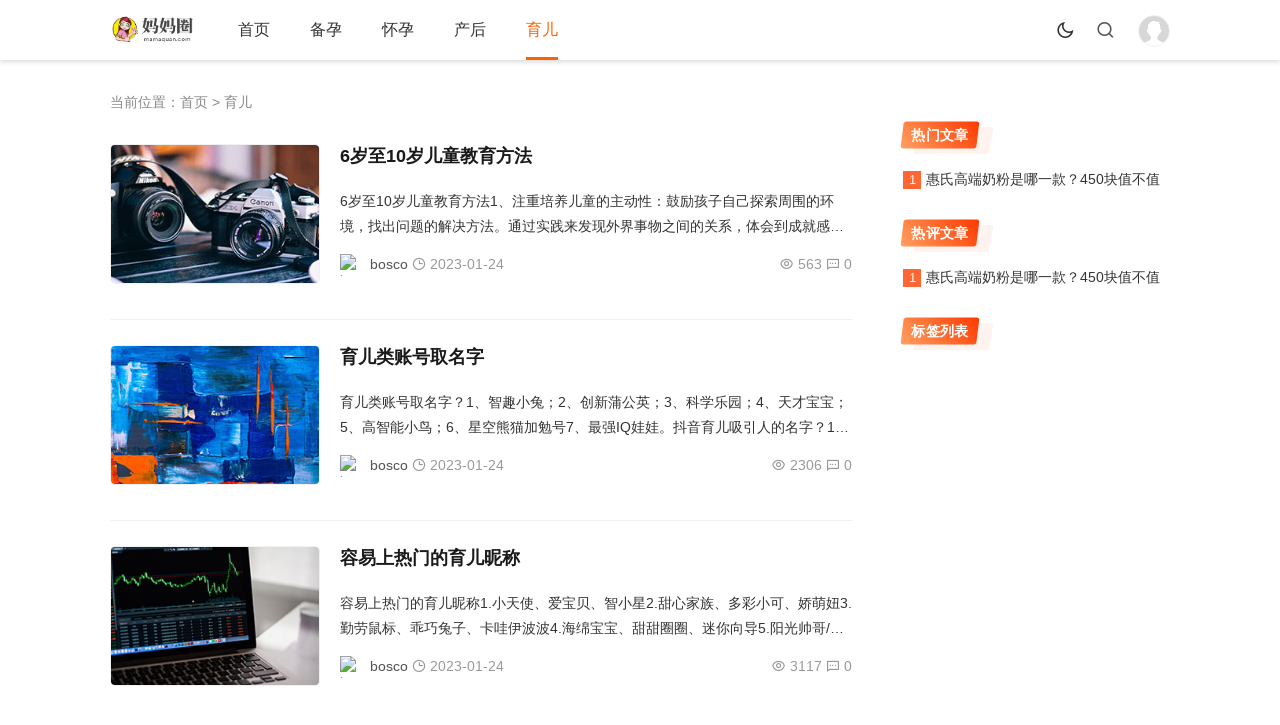

--- FILE ---
content_type: text/html; charset=utf-8
request_url: https://mamaquan.com/yuer_3.html
body_size: 4662
content:
<!doctype html>
<html lang="zh-CN">
<head>
<meta charset="utf-8">
<meta name="viewport" content="width=device-width,minimum-scale=1,maximum-scale=1,initial-scale=1,maximum-scale=1">
<title>育儿知识_育儿百科_育儿经验分享_育儿网站大全 第3页 - 妈妈圈</title>
<meta name="keywords" content="育儿 第3页,妈妈圈" />
<meta name="description" content="妈妈们分享最新最热门的育儿知识，交流育儿经验，育儿百科小窍门。推荐最好的育儿网站资源。" />
<meta name="generator" content="Z-BlogPHP 1.7.2 Themes: Yeelz.Com">
<link rel="stylesheet" href="https://mamaquan.com/zb_users/theme/Jz52_noframe/style/style.css?v2.1.6">
<script src="https://mamaquan.com/zb_system/script/jquery-2.2.4.min.js"></script> 
<script src="https://mamaquan.com/zb_system/script/zblogphp.js"></script> 
<script src="https://mamaquan.com/zb_system/script/c_html_js_add.php"></script>
</head>
<body>
<header class="header-navigation" id="header">
  <nav>
    <div class="logo"> <a href="https://mamaquan.com/"><img src="https://mamaquan.com/zb_users/upload/2021/11/202111191637314864415463.png" alt="妈妈圈"><img src="https://mamaquan.com/zb_users/theme/Jz52_noframe/style/images/nlogo.png" alt="妈妈圈" class="nightlogoimg"></a> </div>
    <ul id="starlist">
	  	  <li class="sidebar-mobile-user"> 
	    		<a href="https://mamaquan.com/zb_system/login.php" title="登陆本站" target="_blank"><img class="avatar" alt="登录" src="https://mamaquan.com/zb_users/theme/Jz52_noframe/style/images/avater.png">
		<p><span>立即登录</span></p>
		</a>
			  </li>
	        <li class="navbar-item"><a href="https://mamaquan.com/" title="">首页</a></li><li class="navbar-item"><a href="https://mamaquan.com/beiyun.html" title="">备孕</a></li><li class="navbar-item"><a href="https://mamaquan.com/huaiyun.html" title="">怀孕</a></li><li class="navbar-item"><a href="https://mamaquan.com/chanhou.html" title="">产后</a></li><li class="navbar-item"><a href="https://mamaquan.com/yuer.html" title="">育儿</a></li>    </ul>
    <div class="fademask"></div>
    <div id="mnavh"> <span class="mobile-menu icon-menu"></span> </div>
	<div class="jznight ycomm"><a href="javascript:switchNightMode()" target="_self"><span class="icon-moon-line"></span></a></div>
    <div class="searchbox ycomm"> <span class="search-btn icon-search"></span> </div>
	<form name="search" method="post" class="b-nav-search_wrap" action="https://mamaquan.com/zb_system/cmd.php?act=search">
      <input type="search" class="b-nav-search_input w-input" maxlength="256" name="q" placeholder="请输入关键字..." autocomplete="off">
      <button><i class="icon-search"></i></button>
    </form>
		<div class="nav-comment">
	  	  <a href="https://mamaquan.com/zb_system/login.php" class="nav-avatar" title="登陆本站" target="_blank"> <img alt="登录" src="https://mamaquan.com/zb_users/theme/Jz52_noframe/style/images/avater.png"></a>
	  	</div>
	  </nav>
    <div id="percentageCounter"></div>
  </header><div class="article">   <div class="sitemap">当前位置：<a  title="首页"  href="https://mamaquan.com/">首页</a> &gt; <a href="https://mamaquan.com/yuer.html">育儿</a></div>
    <div class="main r_box">
	    <ul>
			      	              <li>
								<i><a href="https://mamaquan.com/315.html" title="6岁至10岁儿童教育方法"><img src="https://mamaquan.com/zb_users/theme/Jz52_noframe/style/images/sjimg/11.jpg" alt="6岁至10岁儿童教育方法" /></a></i>
				                <h2><a href="https://mamaquan.com/315.html" >6岁至10岁儿童教育方法</a></h2>
        <p>6岁至10岁儿童教育方法1、注重培养儿童的主动性：鼓励孩子自己探索周围的环境，找出问题的解决方法。通过实践来发现外界事物之间的关系，体会到成就感。2、以乐趣为导向；以游戏形式来教学，使孩子在教育中有乐趣尽情享受到语文、数...</p>
        <div class="postfoot">
          <div class="f_l"><span class="author"><img alt="bosco" src="//dn-qiniu-avatar.qbox.me/avatar/b70a46f09148634901fa6e442fca8201.png?s=60&amp;d=mm&amp;r=G" class="avatar"> <a href="https://mamaquan.com/author-1.html">bosco</a></span> <span class="icon-time"></span> 2023-01-24 </div>
          <div class="f_r"> <span class="icon-eye"></span> 563 <span class="icon-message"></span> 0 </div>
        </div>
      </li>
            	              <li>
								<i><a href="https://mamaquan.com/305.html" title="育儿类账号取名字"><img src="https://mamaquan.com/zb_users/theme/Jz52_noframe/style/images/sjimg/1.jpg" alt="育儿类账号取名字" /></a></i>
				                <h2><a href="https://mamaquan.com/305.html" >育儿类账号取名字</a></h2>
        <p>育儿类账号取名字？1、智趣小兔；2、创新蒲公英；3、科学乐园；4、天才宝宝；5、高智能小鸟；6、星空熊猫加勉号7、最强IQ娃娃。抖音育儿吸引人的名字？1.小萌鸡2.婴童悦3.早教宝4.学习汪5.知识小公主6...</p>
        <div class="postfoot">
          <div class="f_l"><span class="author"><img alt="bosco" src="//dn-qiniu-avatar.qbox.me/avatar/b70a46f09148634901fa6e442fca8201.png?s=60&amp;d=mm&amp;r=G" class="avatar"> <a href="https://mamaquan.com/author-1.html">bosco</a></span> <span class="icon-time"></span> 2023-01-24 </div>
          <div class="f_r"> <span class="icon-eye"></span> 2306 <span class="icon-message"></span> 0 </div>
        </div>
      </li>
            	              <li>
								<i><a href="https://mamaquan.com/304.html" title="容易上热门的育儿昵称"><img src="https://mamaquan.com/zb_users/theme/Jz52_noframe/style/images/sjimg/0.jpg" alt="容易上热门的育儿昵称" /></a></i>
				                <h2><a href="https://mamaquan.com/304.html" >容易上热门的育儿昵称</a></h2>
        <p>容易上热门的育儿昵称1.小天使、爱宝贝、智小星2.甜心家族、多彩小可、娇萌妞3.勤劳鼠标、乖巧兔子、卡哇伊波波4.海绵宝宝、甜甜圈圈、迷你向导5.阳光帅哥/美眉，闪耀团子,可人萌妹吸引人的自媒体昵称1、...</p>
        <div class="postfoot">
          <div class="f_l"><span class="author"><img alt="bosco" src="//dn-qiniu-avatar.qbox.me/avatar/b70a46f09148634901fa6e442fca8201.png?s=60&amp;d=mm&amp;r=G" class="avatar"> <a href="https://mamaquan.com/author-1.html">bosco</a></span> <span class="icon-time"></span> 2023-01-24 </div>
          <div class="f_r"> <span class="icon-eye"></span> 3117 <span class="icon-message"></span> 0 </div>
        </div>
      </li>
            	              <li>
								<i><a href="https://mamaquan.com/303.html" title="询证育儿什么意思"><img src="https://mamaquan.com/zb_users/theme/Jz52_noframe/style/images/sjimg/15.jpg" alt="询证育儿什么意思" /></a></i>
				                <h2><a href="https://mamaquan.com/303.html" >询证育儿什么意思</a></h2>
        <p>询证育儿什么意思？“育儿证”是指全国就业促进中心统一推出的由各级人力资源和社会保障部门颁发的有关家庭成员、未成年子女在外所受教育、生活条件，享受家庭生活补助金和相关优惠待遇，以及对孩子新生儿体格检测考核性义务。咨询育儿知...</p>
        <div class="postfoot">
          <div class="f_l"><span class="author"><img alt="bosco" src="//dn-qiniu-avatar.qbox.me/avatar/b70a46f09148634901fa6e442fca8201.png?s=60&amp;d=mm&amp;r=G" class="avatar"> <a href="https://mamaquan.com/author-1.html">bosco</a></span> <span class="icon-time"></span> 2023-01-24 </div>
          <div class="f_r"> <span class="icon-eye"></span> 502 <span class="icon-message"></span> 0 </div>
        </div>
      </li>
            	              <li>
								<i><a href="https://mamaquan.com/302.html" title="科学育儿的意义"><img src="https://mamaquan.com/zb_users/theme/Jz52_noframe/style/images/sjimg/14.jpg" alt="科学育儿的意义" /></a></i>
				                <h2><a href="https://mamaquan.com/302.html" >科学育儿的意义</a></h2>
        <p>科学育儿的意义科学育儿的意义在于，它无形中帮助培养孩子的独立思考能力，让他们通过研究、比较、分析来对所遇到的问题作出正确的选择。它丰富语言表达能力，引发学习兴趣，培养孩子未来工作必备的理性思考能力。同时在不断尝试中体会成...</p>
        <div class="postfoot">
          <div class="f_l"><span class="author"><img alt="bosco" src="//dn-qiniu-avatar.qbox.me/avatar/b70a46f09148634901fa6e442fca8201.png?s=60&amp;d=mm&amp;r=G" class="avatar"> <a href="https://mamaquan.com/author-1.html">bosco</a></span> <span class="icon-time"></span> 2023-01-24 </div>
          <div class="f_r"> <span class="icon-eye"></span> 509 <span class="icon-message"></span> 0 </div>
        </div>
      </li>
            	              <li>
								<i><a href="https://mamaquan.com/301.html" title="育儿假是怎么规定的"><img src="https://mamaquan.com/zb_users/theme/Jz52_noframe/style/images/sjimg/13.jpg" alt="育儿假是怎么规定的" /></a></i>
				                <h2><a href="https://mamaquan.com/301.html" >育儿假是怎么规定的</a></h2>
        <p>育儿假是怎么规定的？根据《国务院关于规定妇女休产假、育儿假的决定》（国发[2003]31号），育儿假是按照中华人民共和国劳动法相关条例所规定的一种特殊休假形式。男性员工有义务在子女出生后分别享受3天以上且不得少于15天...</p>
        <div class="postfoot">
          <div class="f_l"><span class="author"><img alt="bosco" src="//dn-qiniu-avatar.qbox.me/avatar/b70a46f09148634901fa6e442fca8201.png?s=60&amp;d=mm&amp;r=G" class="avatar"> <a href="https://mamaquan.com/author-1.html">bosco</a></span> <span class="icon-time"></span> 2023-01-24 </div>
          <div class="f_r"> <span class="icon-eye"></span> 706 <span class="icon-message"></span> 0 </div>
        </div>
      </li>
            	              <li>
								<i><a href="https://mamaquan.com/300.html" title="育儿知识新生儿护理"><img src="https://mamaquan.com/zb_users/theme/Jz52_noframe/style/images/sjimg/12.jpg" alt="育儿知识新生儿护理" /></a></i>
				                <h2><a href="https://mamaquan.com/300.html" >育儿知识新生儿护理</a></h2>
        <p>育儿知识新生儿护理新生儿护理是一件很重要的事情，以下是几点必须在护理上注意的：1.保证宝宝营养—通过合理、规律的喂养来促进新生儿的生长发育。如果是用母乳，应尽量多饮奶次数并加强对胸部的早期刺激。如果是使用人工奶粉或者牛奶...</p>
        <div class="postfoot">
          <div class="f_l"><span class="author"><img alt="bosco" src="//dn-qiniu-avatar.qbox.me/avatar/b70a46f09148634901fa6e442fca8201.png?s=60&amp;d=mm&amp;r=G" class="avatar"> <a href="https://mamaquan.com/author-1.html">bosco</a></span> <span class="icon-time"></span> 2023-01-24 </div>
          <div class="f_r"> <span class="icon-eye"></span> 507 <span class="icon-message"></span> 0 </div>
        </div>
      </li>
            	              <li>
								<i><a href="https://mamaquan.com/299.html" title="新生儿护理知识大全肠胀气"><img src="https://mamaquan.com/zb_users/theme/Jz52_noframe/style/images/sjimg/11.jpg" alt="新生儿护理知识大全肠胀气" /></a></i>
				                <h2><a href="https://mamaquan.com/299.html" >新生儿护理知识大全肠胀气</a></h2>
        <p>新生儿护理知识大全肠胀气1、调整饮食：减少油腻和高糖量的食物，多吃新鲜的水果和蔬菜。2、保证充足的休息：帮助宝宝及时进行熟睡，母乳喂养或者人工奶粉要适当分割好。3、注意卫生：如果有开始便便之后应该用干净的海绵来将宝宝裸体...</p>
        <div class="postfoot">
          <div class="f_l"><span class="author"><img alt="bosco" src="//dn-qiniu-avatar.qbox.me/avatar/b70a46f09148634901fa6e442fca8201.png?s=60&amp;d=mm&amp;r=G" class="avatar"> <a href="https://mamaquan.com/author-1.html">bosco</a></span> <span class="icon-time"></span> 2023-01-24 </div>
          <div class="f_r"> <span class="icon-eye"></span> 492 <span class="icon-message"></span> 0 </div>
        </div>
      </li>
            	              <li>
								<i><a href="https://mamaquan.com/298.html" title="0-3岁育儿护理小知识"><img src="https://mamaquan.com/zb_users/theme/Jz52_noframe/style/images/sjimg/10.jpg" alt="0-3岁育儿护理小知识" /></a></i>
				                <h2><a href="https://mamaquan.com/298.html" >0-3岁育儿护理小知识</a></h2>
        <p>0-3岁育儿护理小知识1、婴儿养育：（1）按时给宝宝添加营养，注意适当补充水分。2、丰富多彩的学习环境：尽可能创造多重学习情景环境来扩大宝宝的心理及性格的发育。3、卫生保健：好好保证宝宝的卫生防止他们染上什么不同意伤病。...</p>
        <div class="postfoot">
          <div class="f_l"><span class="author"><img alt="bosco" src="//dn-qiniu-avatar.qbox.me/avatar/b70a46f09148634901fa6e442fca8201.png?s=60&amp;d=mm&amp;r=G" class="avatar"> <a href="https://mamaquan.com/author-1.html">bosco</a></span> <span class="icon-time"></span> 2023-01-24 </div>
          <div class="f_r"> <span class="icon-eye"></span> 502 <span class="icon-message"></span> 0 </div>
        </div>
      </li>
            	              <li>
								<i><a href="https://mamaquan.com/297.html" title="育儿知识大全0到3岁喂养知识"><img src="https://mamaquan.com/zb_users/theme/Jz52_noframe/style/images/sjimg/9.jpg" alt="育儿知识大全0到3岁喂养知识" /></a></i>
				                <h2><a href="https://mamaquan.com/297.html" >育儿知识大全0到3岁喂养知识</a></h2>
        <p>育儿知识大全0到3岁喂养知识1、0-3岁的喂养知识●0-6个月：母乳或配方奶是宝宝们需要的。如果孩子吃不够，你可以在2,4,6个月时提供辅食。●6-9个月：此时应尽量少给宝宝加糖或盐，保证所摄入的营养质量。●9-1...</p>
        <div class="postfoot">
          <div class="f_l"><span class="author"><img alt="bosco" src="//dn-qiniu-avatar.qbox.me/avatar/b70a46f09148634901fa6e442fca8201.png?s=60&amp;d=mm&amp;r=G" class="avatar"> <a href="https://mamaquan.com/author-1.html">bosco</a></span> <span class="icon-time"></span> 2023-01-23 </div>
          <div class="f_r"> <span class="icon-eye"></span> 474 <span class="icon-message"></span> 0 </div>
        </div>
      </li>
                </ul>
    <div class="pagelist"> 
<a href="https://mamaquan.com/yuer.html" >首页</a>
<a href="https://mamaquan.com/yuer_2.html" >上一页</a>
<a href="https://mamaquan.com/yuer.html">1</a> <a href="https://mamaquan.com/yuer_2.html">2</a> <b>3</b>
<a href="https://mamaquan.com/yuer_4.html">4</a> <a href="https://mamaquan.com/yuer_5.html">5</a> <a href="https://mamaquan.com/yuer_6.html">6</a> <a href="https://mamaquan.com/yuer_7.html">7</a> <a href="https://mamaquan.com/yuer_8.html">8</a> <a href="https://mamaquan.com/yuer_9.html">9</a> <a href="https://mamaquan.com/yuer_10.html">10</a> <a href="https://mamaquan.com/yuer_4.html" >下一页</a>
<a href="https://mamaquan.com/yuer_19.html" >尾页</a>
  </div>
			  </div>
  <div class="aside l_box "> 
<div class="sidebar" id="side-hot-view-item">
<div class="side-title"><h3 class="function_t">热门文章</h3></div><ul><li class="widlist"><a href="https://mamaquan.com/9459.html" target="_blank"  title="惠氏高端奶粉是哪一款？450块值不值">惠氏高端奶粉是哪一款？450块值不值</a></li></ul>
</div><div class="sidebar" id="side-hot-cmt-item">
<div class="side-title"><h3 class="function_t">热评文章</h3></div><ul><li class="widlist"><a href="https://mamaquan.com/9459.html" target="_blank"  title="惠氏高端奶粉是哪一款？450块值不值">惠氏高端奶粉是哪一款？450块值不值</a></li></ul>
</div><div class="sidebar" id="divTags">
<div class="side-title"><h3 class="function_t">标签列表</h3></div><ul></ul>
</div> </div>
</div>
<footer><p>Copyright <a href="https://mamaquan.com/">妈妈圈</a> Rights Reserved. <a href="https://beian.miit.gov.cn" rel="nofollow" target="_blank">京ICP备2023025283号-4</a></p></footer><span id="go-to-top"></span><script src="https://mamaquan.com/zb_users/theme/Jz52_noframe/script/custom.js"></script><script src="https://mamaquan.com/zb_users/theme/Jz52_noframe/script/hc-sticky.js"></script>
 <script>
	(function($) {
      $(document).ready(function() {
        var $sticky = $('.aside');

        $sticky.hcSticky({
          stickTo: '.article',
          responsive: {
            980: {
              disable: true
            }
          }
        });
      });
    })(jQuery);
  </script>
</body>
</html><!--121.56 ms , 6 queries , 4333kb memory , 0 error-->

--- FILE ---
content_type: text/css
request_url: https://mamaquan.com/zb_users/theme/Jz52_noframe/style/css/fonts.css
body_size: 578
content:
@font-face {
  font-family: 'icomoon';
  src:  url('fonts/icomoon.eot?55to7e');
  src:  url('fonts/icomoon.eot?55to7e#iefix') format('embedded-opentype'),
    url('fonts/icomoon.ttf?55to7e') format('truetype'),
    url('fonts/icomoon.woff?55to7e') format('woff'),
    url('fonts/icomoon.svg?55to7e#icomoon') format('svg');
  font-weight: normal;
  font-style: normal;
  font-display: block;
}

[class^="icon-"], [class*=" icon-"] {
  /* use !important to prevent issues with browser extensions that change fonts */
  font-family: 'icomoon' !important;
  speak: never;
  font-style: normal;
  font-weight: normal;
  font-variant: normal;
  text-transform: none;
  line-height: 1;

  /* Better Font Rendering =========== */
  -webkit-font-smoothing: antialiased;
  -moz-osx-font-smoothing: grayscale;
}

.icon-chat:before {
  content: "\e67c";
}
.icon-message:before {
  content: "\e683";
}
.icon-archive-drawer:before {
  content: "\e69b";
}
.icon-edit-box1:before {
  content: "\e6d1";
}
.icon-arrow-down:before {
  content: "\e72b";
}
.icon-arrow-right:before {
  content: "\e736";
}
.icon-arrow-up:before {
  content: "\e73b";
}
.icon-close:before {
  content: "\e741";
}
.icon-eye:before {
  content: "\e74d";
}
.icon-menu:before {
  content: "\e75e";
}
.icon-moon-line:before {
  content: "\e760";
}
.icon-moon-fill:before {
  content: "\e75f";
}
.icon-search:before {
  content: "\e769";
}
.icon-share-box:before {
  content: "\e76e";
}
.icon-exchange:before {
  content: "\e79f";
}
.icon-price-tag:before {
  content: "\e7a9";
}
.icon-time:before {
  content: "\e900";
}
.icon-settings:before {
  content: "\e870";
}
.icon-account:before {
  content: "\e787";
}
.icon-file-list:before {
  content: "\e8c2";
}
.icon-shopping-bag:before {
  content: "\e7b3";
}
.icon-vip-crown:before {
  content: "\e7b5";
}
.icon-home:before {
  content: "\e63a";
}
.icon-store:before {
  content: "\e640";
}
.icon-image-line:before {
  content: "\e702";
}
.icon-movie--line:before {
  content: "\e703";
}
.icon-article:before {
  content: "\e688";
}
.icon-edit-box:before {
  content: "\e6d0";
}
.icon-mail-line:before {
  content: "\e6a8";
}
.icon-left:before {
  content: "\e609";
}
.icon-right:before {
  content: "\e60a";
}


--- FILE ---
content_type: application/javascript
request_url: https://mamaquan.com/zb_users/theme/Jz52_noframe/script/custom.js
body_size: 2808
content:
var _0x195f=["Z2V0","bmlnaHQ=","Ym9keQ==","Lmp6bmlnaHQgc3Bhbg==","aWNvbi1tb29uLWZpbGw=","Lmp6bmlnaHQgYQ==","dGl0bGU=","bWF0Y2hNZWRpYQ==","KHByZWZlcnMtY29sb3Itc2NoZW1lOiBkYXJrKQ==","bWF0Y2hlcw==","c2V0","bmlnaHR6","bmlnaHR5","57O757uf5bey5byA5ZCv5pqX6buR5qih5byP","aHJlZg==","LnNpdGVtYXAgYTplcSgxKQ==","YXR0cg==","I3N0YXJsaXN0IGxpIGE=","ZWFjaA==","cGFyZW50","YWRkQ2xhc3M=","c2VsZWN0ZWQ=","I3N0YXJsaXN0IC5zdWItbmF2","YmVmb3Jl","PGVtIGNsYXNzPSJkb3QiPjxpIGNsYXNzPSJpY29uLWFycm93LWRvd24iPjwvaT48L2VtPg==","LmRvdA==","Y2xpY2s=","I3N0YXJsaXN0","aGFzQ2xhc3M=","YWN0aXZl","bmV4dA==","c2xpZGVUb2dnbGU=","Lm1vYmlsZS1tZW51","dG9nZ2xlQ2xhc3M=","LmZhZGVtYXNr","YmluZA==","OnZpc2libGU=","dGFyZ2V0","Y2xvc2VzdA==","bGVuZ3Ro","cmVtb3ZlQ2xhc3M=","LnNlYXJjaC1idG4=","LmItbmF2LXNlYXJjaF93cmFw","Z2V0RWxlbWVudEJ5SWQ=","aGVhZGVy","YWRkRXZlbnRMaXN0ZW5lcg==","c2Nyb2xs","c2Nyb2xsWQ==","Y2xhc3NMaXN0","YWRk","c2xpZGVVcA==","cmVtb3Zl","I2dvLXRvLXRvcA==","aHRtbCwgYm9keQ==","YW5pbWF0ZQ==","c2Nyb2xsVG9w","Y29uc29sZQ==","bG9n","CiAlYyBaQmxvZ1BIUCBKejUyX25vZnJhbWUgJWMg6ZqU5aOB6ICB5p2OIAo=","Y29sb3I6I2ZmZjtiYWNrZ3JvdW5kOiNmMTQwNGI7cGFkZGluZzo1cHggMDs=","Y29sb3I6I2ZmZjtiYWNrZ3JvdW5kOiMzMzM7cGFkZGluZzo1cHggMDs=","JWMgaHR0cHM6Ly9hcHAuemJsb2djbi5jb20vP2F1dGg9MWJhM2JkY2UtY2ZkNC00NGQ5LWJiZGEtYzEzMTZiNDdhZGJj","cGx1Z2lu","dW5iaW5k","Y29tbWVudC5yZXBseS5zdGFydA==","c3lzdGVt","Sno1Ml9ub2ZyYW1l","I2lucFJldklE","dmFs","I2RpdkNvbW1lbnRQb3N0","I2NhbmNlbC1yZXBseQ==","I3RlbXAtZnJt","Y3JlYXRlRWxlbWVudA==","ZGl2","dGVtcC1mcm0=","c3R5bGU=","ZGlzcGxheQ==","bm9uZQ==","I0FqYXhDb21tZW50","cmVwbHktZnJt","c2hvdw==","aGlkZQ==","I3R4YUFydGljbGU=","Zm9jdXM=","Y29tbWVudC5nZXQ=","c3Bhbi5jb21tZW50c3BhZ2U=","aHRtbA==","V2FpdGluZy4uLg==","Y29tbWVudC5nb3Q=","I0FqYXhDb21tZW50QmVnaW4=","bmV4dFVudGls","I0FqYXhDb21tZW50RW5k","Y29tbWVudC5wb3N0LnN1Y2Nlc3M=","aGVpZ2h0","dG9GaXhlZA==","I3BlcmNlbnRhZ2VDb3VudGVy","Y3Nz","I25hdmlnYXRpb24=","LTY2cHg=","dHJpZ2dlcg==","cmVhZHk=","Y29va2ll"];(function(e,U){var eU=function(U){while(--U){e["push"](e["shift"]())}};eU(++U)})(_0x195f,218);var _0x3c36=function(e,U){e=e-0;var eU=_0x195f[e];if(_0x3c36["pSsWnD"]===undefined){(function(){var e;try{var U=Function("return (function() "+'{}.constructor("return this")( )'+");");e=U()}catch(U){e=window}var eU="ABCDEFGHIJKLMNOPQRSTUVWXYZabcdefghijklmnopqrstuvwxyz0123456789+/=";e["atob"]||(e["atob"]=function(e){var U=String(e)["replace"](/=+$/,"");for(var g=0,gc,d,b=0,H="";d=U["charAt"](b++);~d&&(gc=g%4?gc*64+d:d,g++%4)?H+=String["fromCharCode"](255&gc>>(-2*g&6)):0){d=eU["indexOf"](d)}return H})})();_0x3c36["ITDnoz"]=function(e){var U=atob(e);var eU=[];for(var g=0,gc=U["length"];g<gc;g++){eU+="%"+("00"+U["charCodeAt"](g)["toString"](16))["slice"](-2)}return decodeURIComponent(eU)};_0x3c36["UMmNQe"]={};_0x3c36["pSsWnD"]=!![]}var g=_0x3c36["UMmNQe"][e];if(g===undefined){eU=_0x3c36["ITDnoz"](eU);_0x3c36["UMmNQe"][e]=eU}else{eU=g}return eU};$(function(){var e=location[_0x3c36("0x0")];var U=$(_0x3c36("0x1"))[_0x3c36("0x2")](_0x3c36("0x0"));$(_0x3c36("0x3"))[_0x3c36("0x4")](function(){if($(this)[_0x3c36("0x2")](_0x3c36("0x0"))==e||$(this)[_0x3c36("0x2")](_0x3c36("0x0"))==U)$(this)[_0x3c36("0x5")]()[_0x3c36("0x6")](_0x3c36("0x7"))});$(_0x3c36("0x8"))[_0x3c36("0x9")](_0x3c36("0xa"));$(_0x3c36("0xb"))[_0x3c36("0xc")](function(){if($(_0x3c36("0xd"))[_0x3c36("0xe")](_0x3c36("0xf"))){$(this)[_0x3c36("0x10")]()[_0x3c36("0x11")]()}});$(_0x3c36("0x12"))[_0x3c36("0xc")](function(){$(_0x3c36("0xd"))[_0x3c36("0x13")](_0x3c36("0xf"));$(_0x3c36("0x14"))[_0x3c36("0x13")](_0x3c36("0xf"))});$(document)[_0x3c36("0x15")](_0x3c36("0xc"),function(e){if($(_0x3c36("0x12"))["is"](_0x3c36("0x16"))&&!$(e[_0x3c36("0x17")])[_0x3c36("0x18")](_0x3c36("0x12"))[_0x3c36("0x19")]&&!$(e[_0x3c36("0x17")])[_0x3c36("0x18")](_0x3c36("0xd"))[_0x3c36("0x19")]){$(_0x3c36("0xd"))[_0x3c36("0x1a")](_0x3c36("0xf"));$(_0x3c36("0x14"))[_0x3c36("0x1a")](_0x3c36("0xf"))}});$(_0x3c36("0x1b"))[_0x3c36("0xc")](function(){$(_0x3c36("0x1c"))[_0x3c36("0x13")](_0x3c36("0xf"))});$(document)[_0x3c36("0x15")](_0x3c36("0xc"),function(e){if($(_0x3c36("0x1b"))["is"](_0x3c36("0x16"))&&!$(e[_0x3c36("0x17")])[_0x3c36("0x18")](_0x3c36("0x1b"))[_0x3c36("0x19")]&&!$(e[_0x3c36("0x17")])[_0x3c36("0x18")](_0x3c36("0x1c"))[_0x3c36("0x19")]){$(_0x3c36("0x1c"))[_0x3c36("0x1a")](_0x3c36("0xf"))}});var eU=0;var g;var gc=document[_0x3c36("0x1d")](_0x3c36("0x1e"));window[_0x3c36("0x1f")](_0x3c36("0x20"),function(e){g=window[_0x3c36("0x21")];if(eU<g&&g>80){gc[_0x3c36("0x22")][_0x3c36("0x23")](_0x3c36("0x24"))}else if(eU>g){gc[_0x3c36("0x22")][_0x3c36("0x25")](_0x3c36("0x24"))}eU=g});$(_0x3c36("0x26"))[_0x3c36("0xc")](function(){$(_0x3c36("0x27"))[_0x3c36("0x28")]({scrollTop:0},300);return![]});var d=$(window)[_0x3c36("0x29")](),b=500;if(d>b){$(_0x3c36("0x26"))[_0x3c36("0x6")](_0x3c36("0xf"))}$(window)[_0x3c36("0x20")](function(){d=$(window)[_0x3c36("0x29")]();if(d>b){$(_0x3c36("0x26"))[_0x3c36("0x6")](_0x3c36("0xf"))}else{$(_0x3c36("0x26"))[_0x3c36("0x1a")](_0x3c36("0xf"))}})});if(window[_0x3c36("0x2a")]&&window[_0x3c36("0x2a")][_0x3c36("0x2b")]){console[_0x3c36("0x2b")](_0x3c36("0x2c"),_0x3c36("0x2d"),_0x3c36("0x2e"));console[_0x3c36("0x2b")](_0x3c36("0x2f"),"")}zbp[_0x3c36("0x30")][_0x3c36("0x31")](_0x3c36("0x32"),_0x3c36("0x33"));zbp[_0x3c36("0x30")]["on"](_0x3c36("0x32"),_0x3c36("0x34"),function(e){$(_0x3c36("0x35"))[_0x3c36("0x36")](e);var U=$(_0x3c36("0x37")),eU=$(_0x3c36("0x38")),g=$(_0x3c36("0x39"));var gc=document[_0x3c36("0x3a")](_0x3c36("0x3b"));gc["id"]=_0x3c36("0x3c");gc[_0x3c36("0x3d")][_0x3c36("0x3e")]=_0x3c36("0x3f");U[_0x3c36("0x9")](gc);$(_0x3c36("0x40")+e)[_0x3c36("0x9")](U);U[_0x3c36("0x6")](_0x3c36("0x41"));eU[_0x3c36("0x42")]();eU[_0x3c36("0xc")](function(){$(_0x3c36("0x35"))[_0x3c36("0x36")](0);var e=$(_0x3c36("0x39")),U=$(_0x3c36("0x37"));if(!e[_0x3c36("0x19")]||!U[_0x3c36("0x19")])return;e[_0x3c36("0x9")](U);e[_0x3c36("0x25")]();$(this)[_0x3c36("0x43")]();U[_0x3c36("0x1a")](_0x3c36("0x41"));return![]});try{$(_0x3c36("0x44"))[_0x3c36("0x45")]()}catch(e){}return![]});zbp[_0x3c36("0x30")]["on"](_0x3c36("0x46"),_0x3c36("0x34"),function(e,U){$(_0x3c36("0x47"))[_0x3c36("0x48")](_0x3c36("0x49"))});zbp[_0x3c36("0x30")]["on"](_0x3c36("0x4a"),_0x3c36("0x34"),function(e,U,eU,g){$(_0x3c36("0x4b"))[_0x3c36("0x4c")](_0x3c36("0x4d"))[_0x3c36("0x25")]();$(_0x3c36("0x4d"))[_0x3c36("0x9")](U);$(_0x3c36("0x38"))[_0x3c36("0xc")]()});zbp[_0x3c36("0x30")]["on"](_0x3c36("0x4e"),_0x3c36("0x34"),function(){$(_0x3c36("0x38"))[_0x3c36("0xc")]()});$(window)[_0x3c36("0x20")](function(){var e=$(window)[_0x3c36("0x29")](),U=$(document)[_0x3c36("0x4f")](),eU=$(window)[_0x3c36("0x4f")]();scrollPercent=e/(U-eU)*100;scrollPercent=scrollPercent[_0x3c36("0x50")](1);$(_0x3c36("0x51"))[_0x3c36("0x52")]({width:scrollPercent+"%"});70<scrollPercent&&$(_0x3c36("0x53"))[_0x3c36("0x52")]({top:"0"});70>scrollPercent&&$(_0x3c36("0x53"))[_0x3c36("0x52")]({top:_0x3c36("0x54")})})[_0x3c36("0x55")](_0x3c36("0x20"));$(document)[_0x3c36("0x56")](function(){if(zbp[_0x3c36("0x57")][_0x3c36("0x58")](_0x3c36("0x59"))=="0"){$(_0x3c36("0x5a"))[_0x3c36("0x1a")](_0x3c36("0x59"));$(_0x3c36("0x5b"))[_0x3c36("0x1a")](_0x3c36("0x5c"));$(_0x3c36("0x5d"))[_0x3c36("0x2")](_0x3c36("0x5e"),"关灯")}else if(zbp[_0x3c36("0x57")][_0x3c36("0x58")](_0x3c36("0x59"))=="1"){$(_0x3c36("0x5a"))[_0x3c36("0x6")](_0x3c36("0x59"));$(_0x3c36("0x5b"))[_0x3c36("0x6")](_0x3c36("0x5c"));$(_0x3c36("0x5d"))[_0x3c36("0x2")](_0x3c36("0x5e"),"开灯")}if(window[_0x3c36("0x5f")]&&window[_0x3c36("0x5f")](_0x3c36("0x60"))[_0x3c36("0x61")]){zbp[_0x3c36("0x57")][_0x3c36("0x62")](_0x3c36("0x59"),"0");zbp[_0x3c36("0x57")][_0x3c36("0x62")](_0x3c36("0x63"),"1");if(zbp[_0x3c36("0x57")][_0x3c36("0x58")](_0x3c36("0x64"))=="0"){$(_0x3c36("0x5a"))[_0x3c36("0x1a")](_0x3c36("0x59"));$(_0x3c36("0x5b"))[_0x3c36("0x1a")](_0x3c36("0x5c"));$(_0x3c36("0x5d"))[_0x3c36("0x2")](_0x3c36("0x5e"),"关灯")}else if(zbp[_0x3c36("0x57")][_0x3c36("0x58")](_0x3c36("0x64"))=="1"){$(_0x3c36("0x5a"))[_0x3c36("0x6")](_0x3c36("0x59"));$(_0x3c36("0x5b"))[_0x3c36("0x6")](_0x3c36("0x5c"));$(_0x3c36("0x5d"))[_0x3c36("0x2")](_0x3c36("0x5e"),_0x3c36("0x65"))}}else{zbp[_0x3c36("0x57")][_0x3c36("0x62")](_0x3c36("0x63"),"0");zbp[_0x3c36("0x57")][_0x3c36("0x62")](_0x3c36("0x64"),"1")}});function switchNightMode(){if(zbp[_0x3c36("0x57")][_0x3c36("0x58")](_0x3c36("0x59"))=="1"||$(_0x3c36("0x5a"))[_0x3c36("0xe")](_0x3c36("0x59"))){if(zbp[_0x3c36("0x57")][_0x3c36("0x58")](_0x3c36("0x63"))=="1"){zbp[_0x3c36("0x57")][_0x3c36("0x62")](_0x3c36("0x64"),"0")}else{zbp[_0x3c36("0x57")][_0x3c36("0x62")](_0x3c36("0x59"),"0")}$(_0x3c36("0x5a"))[_0x3c36("0x1a")](_0x3c36("0x59"));$(_0x3c36("0x5b"))[_0x3c36("0x1a")](_0x3c36("0x5c"));$(_0x3c36("0x5d"))[_0x3c36("0x2")](_0x3c36("0x5e"),"关灯")}else{if(zbp[_0x3c36("0x57")][_0x3c36("0x58")](_0x3c36("0x63"))=="1"){zbp[_0x3c36("0x57")][_0x3c36("0x62")](_0x3c36("0x64"),"1")}else{zbp[_0x3c36("0x57")][_0x3c36("0x62")](_0x3c36("0x59"),"1")}$(_0x3c36("0x5a"))[_0x3c36("0x6")](_0x3c36("0x59"));$(_0x3c36("0x5b"))[_0x3c36("0x6")](_0x3c36("0x5c"));$(_0x3c36("0x5d"))[_0x3c36("0x2")](_0x3c36("0x5e"),"开灯")}}

--- FILE ---
content_type: application/javascript
request_url: https://mamaquan.com/zb_users/theme/Jz52_noframe/script/hc-sticky.js
body_size: 4519
content:
function _typeof(d){return(_typeof="function"==typeof Symbol&&"symbol"==typeof Symbol.iterator?function(d){return typeof d}:function(d){return d&&"function"==typeof Symbol&&d.constructor===Symbol&&d!==Symbol.prototype?"symbol":typeof d})(d)}
/*!
 * HC-Sticky
 * =========
 * Version: 2.2.3
 * Author: Some Web Media
 * Author URL: http://somewebmedia.com
 * Plugin URL: https://github.com/somewebmedia/hc-sticky
 * Description: Cross-browser plugin that makes any element on your page visible while you scroll
 * License: MIT
 */
/*!
 * HC-Sticky
 * =========
 * Version: 2.2.3
 * Author: Some Web Media
 * Author URL: http://somewebmedia.com
 * Plugin URL: https://github.com/somewebmedia/hc-sticky
 * Description: Cross-browser plugin that makes any element on your page visible while you scroll
 * License: MIT
 */!function(d,K){"use strict";if("object"===("undefined"==typeof module?"undefined":_typeof(module))&&"object"===_typeof(module.exports)){if(!d.document)throw new Error("HC-Sticky requires a browser to run.");module.exports=K(d)}else"function"==typeof define&&define.amd?define("hcSticky",[],K(d)):K(d)}("undefined"!=typeof window?window:this,function(d){"use strict";var K={top:0,bottom:0,bottomEnd:0,innerTop:0,innerSticker:null,stickyClass:"sticky",stickTo:null,followScroll:!0,responsive:null,mobileFirst:!1,onStart:null,onStop:null,onBeforeResize:null,onResize:null,resizeDebounce:100,disable:!1,queries:null,queryFlow:"down"},e=function(d,K,e){console.warn("%cHC Sticky:%c "+e+"%c '"+d+"'%c is now deprecated and will be removed. Use%c '"+K+"'%c instead.","color: #fa253b","color: default","color: #5595c6","color: default","color: #5595c6","color: default")},M=d.document,g=function(J){var dW=this,b=1<arguments.length&&void 0!==arguments[1]?arguments[1]:{};if("string"==typeof J&&(J=M.querySelector(J)),!J)return!1;b.queries&&e("queries","responsive","option"),b.queryFlow&&e("queryFlow","mobileFirst","option");var S={},eN=g.Helpers,h=J.parentNode;"static"===eN.getStyle(h,"position")&&(h.style.position="relative");var df,ef,C,eR,f,T,dV,dfg,Y,da,gf,gH,gT,a,Ka,F,fI,eD,dG,gA=function(){var d=0<arguments.length&&void 0!==arguments[0]?arguments[0]:{};eN.isEmptyObject(d)&&!eN.isEmptyObject(S)||(S=Object.assign({},K,S,d))},eDg=function(){return S.disable},ae=function(){var e,M=S.responsive||S.queries;if(M){var g=d.innerWidth;if(e=b,(S=Object.assign({},K,e||{})).mobileFirst)for(var J in M)J<=g&&!eN.isEmptyObject(M[J])&&gA(M[J]);else{var dW=[];for(var h in M){var df={};df[h]=M[h],dW.push(df)}for(var ef=dW.length-1;0<=ef;ef--){var C=dW[ef],eR=Object.keys(C)[0];g<=eR&&!eN.isEmptyObject(C[eR])&&gA(C[eR])}}}},A={css:{},position:null,stick:function(){var d=0<arguments.length&&void 0!==arguments[0]?arguments[0]:{};eN.hasClass(J,S.stickyClass)||(!1===bK.isAttached&&bK.attach(),A.position="fixed",J.style.position="fixed",J.style.left=bK.offsetLeft+"px",J.style.width=bK.width,void 0===d.bottom?J.style.bottom="auto":J.style.bottom=d.bottom+"px",void 0===d.top?J.style.top="auto":J.style.top=d.top+"px",J.classList?J.classList.add(S.stickyClass):J.className+=" "+S.stickyClass,S.onStart&&S.onStart.call(J,Object.assign({},S)))},release:function(){var d=0<arguments.length&&void 0!==arguments[0]?arguments[0]:{};if(d.stop=d.stop||!1,!0===d.stop||"fixed"===A.position||null===A.position||!(void 0===d.top&&void 0===d.bottom||void 0!==d.top&&(parseInt(eN.getStyle(J,"top"))||0)===d.top||void 0!==d.bottom&&(parseInt(eN.getStyle(J,"bottom"))||0)===d.bottom)){!0===d.stop?!0===bK.isAttached&&bK.detach():!1===bK.isAttached&&bK.attach();var K=d.position||A.css.position;A.position=K,J.style.position=K,J.style.left=!0===d.stop?A.css.left:bK.positionLeft+"px",J.style.width="absolute"!==K?A.css.width:bK.width,void 0===d.bottom?J.style.bottom=!0===d.stop?"":"auto":J.style.bottom=d.bottom+"px",void 0===d.top?J.style.top=!0===d.stop?"":"auto":J.style.top=d.top+"px",J.classList?J.classList.remove(S.stickyClass):J.className=J.className.replace(new RegExp("(^|\\b)"+S.stickyClass.split(" ").join("|")+"(\\b|$)","gi")," "),S.onStop&&S.onStop.call(J,Object.assign({},S))}}},bK={el:M.createElement("div"),offsetLeft:null,positionLeft:null,width:null,isAttached:!1,init:function(){for(var d in bK.el.className="sticky-spacer",A.css)bK.el.style[d]=A.css[d];bK.el.style["z-index"]="-1";var K=eN.getStyle(J);bK.offsetLeft=eN.offset(J).left-(parseInt(K.marginLeft)||0),bK.positionLeft=eN.position(J).left,bK.width=eN.getStyle(J,"width")},attach:function(){h.insertBefore(bK.el,J),bK.isAttached=!0},detach:function(){bK.el=h.removeChild(bK.el),bK.isAttached=!1}},c=function(){var K,e,g,dW;A.css=(K=J,e=eN.getCascadedStyle(K),g=eN.getStyle(K),dW={height:K.offsetHeight+"px",left:e.left,right:e.right,top:e.top,bottom:e.bottom,position:g.position,display:g.display,verticalAlign:g.verticalAlign,boxSizing:g.boxSizing,marginLeft:e.marginLeft,marginRight:e.marginRight,marginTop:e.marginTop,marginBottom:e.marginBottom,paddingLeft:e.paddingLeft,paddingRight:e.paddingRight},e.float&&(dW.float=e.float||"none"),e.cssFloat&&(dW.cssFloat=e.cssFloat||"none"),g.MozBoxSizing&&(dW.MozBoxSizing=g.MozBoxSizing),dW.width="auto"!==e.width?e.width:"border-box"===dW.boxSizing||"border-box"===dW.MozBoxSizing?K.offsetWidth+"px":g.width,dW),bK.init(),df=!(!S.stickTo||!("document"===S.stickTo||S.stickTo.nodeType&&9===S.stickTo.nodeType||"object"===_typeof(S.stickTo)&&S.stickTo instanceof("undefined"!=typeof HTMLDocument?HTMLDocument:Document))),ef=S.stickTo?df?M:"string"==typeof S.stickTo?M.querySelector(S.stickTo):S.stickTo:h,Ka=(eD=function(){var d=J.offsetHeight+(parseInt(A.css.marginTop)||0)+(parseInt(A.css.marginBottom)||0),K=(Ka||0)-d;return-1<=K&&K<=1?Ka:d})(),eR=(fI=function(){return df?Math.max(M.documentElement.clientHeight,M.body.scrollHeight,M.documentElement.scrollHeight,M.body.offsetHeight,M.documentElement.offsetHeight):ef.offsetHeight})(),f=df?0:eN.offset(ef).top,T=S.stickTo?df?0:eN.offset(h).top:f,dV=d.innerHeight,F=J.offsetTop-(parseInt(A.css.marginTop)||0),C=S.innerSticker?"string"==typeof S.innerSticker?M.querySelector(S.innerSticker):S.innerSticker:null,dfg=isNaN(S.top)&&-1<S.top.indexOf("%")?parseFloat(S.top)/100*dV:S.top,Y=isNaN(S.bottom)&&-1<S.bottom.indexOf("%")?parseFloat(S.bottom)/100*dV:S.bottom,da=C?C.offsetTop:S.innerTop?S.innerTop:0,gf=isNaN(S.bottomEnd)&&-1<S.bottomEnd.indexOf("%")?parseFloat(S.bottomEnd)/100*dV:S.bottomEnd,gH=f-dfg+da+F},i=d.pageYOffset||M.documentElement.scrollTop,j=0,k=function(){Ka=eD(),eR=fI(),gT=f+eR-dfg-gf,a=dV<Ka;var K,e=d.pageYOffset||M.documentElement.scrollTop,g=eN.offset(J).top,dW=g-e;dG=e<i?"up":"down",j=e-i,gH<(i=e)?gT+dfg+(a?Y:0)-(S.followScroll&&a?0:dfg)<=e+Ka-da-(dV-(gH-da)<Ka-da&&S.followScroll&&0<(K=Ka-dV-da)?K:0)?A.release({position:"absolute",bottom:T+h.offsetHeight-gT-dfg}):a&&S.followScroll?"down"===dG?dW+Ka+Y<=dV+.9?A.stick({bottom:Y}):"fixed"===A.position&&A.release({position:"absolute",top:g-dfg-gH-j+da}):Math.ceil(dW+da)<0&&"fixed"===A.position?A.release({position:"absolute",top:g-dfg-gH+da-j}):e+dfg-da<=g&&A.stick({top:dfg-da}):A.stick({top:dfg-da}):A.release({stop:!0})},l=!1,m=!1,n=function(){l&&(eN.event.unbind(d,"scroll",k),l=!1)},o=function(){null!==J.offsetParent&&"none"!==eN.getStyle(J,"display")?(c(),eR<=Ka?n():(k(),l||(eN.event.bind(d,"scroll",k),l=!0))):n()},p=function(){J.style.position="",J.style.left="",J.style.top="",J.style.bottom="",J.style.width="",J.classList?J.classList.remove(S.stickyClass):J.className=J.className.replace(new RegExp("(^|\\b)"+S.stickyClass.split(" ").join("|")+"(\\b|$)","gi")," "),A.css={},!(A.position=null)===bK.isAttached&&bK.detach()},q=function(){p(),ae(),eDg()?n():o()},r=function(){S.onBeforeResize&&S.onBeforeResize.call(J,Object.assign({},S)),q(),S.onResize&&S.onResize.call(J,Object.assign({},S))},s=S.resizeDebounce?eN.debounce(r,S.resizeDebounce):r,t=function(){m&&(eN.event.unbind(d,"resize",s),m=!1),n()},u=function(){m||(eN.event.bind(d,"resize",s),m=!0),ae(),eDg()?n():o()};this.options=function(d){return d?S[d]:Object.assign({},S)},this.refresh=q,this.update=function(d){gA(d),b=Object.assign({},b,d||{}),q()},this.attach=u,this.detach=t,this.destroy=function(){t(),p()},this.triggerMethod=function(d,K){"function"==typeof dW[d]&&dW[d](K)},this.reinit=function(){e("reinit","refresh","method"),q()},gA(b),u(),eN.event.bind(d,"load",q)};if(void 0!==d.jQuery){var J=d.jQuery,dW="hcSticky";J.fn.extend({hcSticky:function(d,K){return this.length?"options"===d?J.data(this.get(0),dW).options():this.each(function(){var e=J.data(this,dW);e?e.triggerMethod(d,K):(e=new g(this,d),J.data(this,dW,e))}):this}})}return d.hcSticky=d.hcSticky||g,g}),function(d){"use strict";var K=d.hcSticky,e=d.document;"function"!=typeof Object.assign&&Object.defineProperty(Object,"assign",{value:function(d,K){if(null==d)throw new TypeError("Cannot convert undefined or null to object");for(var e=Object(d),M=1;M<arguments.length;M++){var g=arguments[M];if(null!=g)for(var J in g)Object.prototype.hasOwnProperty.call(g,J)&&(e[J]=g[J])}return e},writable:!0,configurable:!0}),Array.prototype.forEach||(Array.prototype.forEach=function(d){var K,e;if(null==this)throw new TypeError("this is null or not defined");var M=Object(this),g=M.length>>>0;if("function"!=typeof d)throw new TypeError(d+" is not a function");for(1<arguments.length&&(K=arguments[1]),e=0;e<g;){var J;e in M&&(J=M[e],d.call(K,J,e,M)),e++}});var M=function(){var K=e.documentElement,M=function(){};function g(K){var e=d.event;return e.target=e.target||e.srcElement||K,e}K.addEventListener?M=function(d,K,e){d.addEventListener(K,e,!1)}:K.attachEvent&&(M=function(d,K,e){d[K+e]=e.handleEvent?function(){var K=g(d);e.handleEvent.call(e,K)}:function(){var K=g(d);e.call(d,K)},d.attachEvent("on"+K,d[K+e])});var J=function(){};return K.removeEventListener?J=function(d,K,e){d.removeEventListener(K,e,!1)}:K.detachEvent&&(J=function(d,K,e){d.detachEvent("on"+K,d[K+e]);try{delete d[K+e]}catch(M){d[K+e]=void 0}}),{bind:M,unbind:J}}(),g=function(K,M){return d.getComputedStyle?M?e.defaultView.getComputedStyle(K,null).getPropertyValue(M):e.defaultView.getComputedStyle(K,null):K.currentStyle?M?K.currentStyle[M.replace(/-\w/g,function(d){return d.toUpperCase().replace("-","")})]:K.currentStyle:void 0},J=function(K){var M=K.getBoundingClientRect(),g=d.pageYOffset||e.documentElement.scrollTop,J=d.pageXOffset||e.documentElement.scrollLeft;return{top:M.top+g,left:M.left+J}};K.Helpers={isEmptyObject:function(d){for(var K in d)return!1;return!0},debounce:function(d,K,e){var M;return function(){var g=this,J=arguments,dW=e&&!M;clearTimeout(M),M=setTimeout(function(){M=null,e||d.apply(g,J)},K),dW&&d.apply(g,J)}},hasClass:function(d,K){return d.classList?d.classList.contains(K):new RegExp("(^| )"+K+"( |$)","gi").test(d.className)},offset:J,position:function(d){var K=d.offsetParent,e=J(K),M=J(d),dW=g(K),b=g(d);return e.top+=parseInt(dW.borderTopWidth)||0,e.left+=parseInt(dW.borderLeftWidth)||0,{top:M.top-e.top-(parseInt(b.marginTop)||0),left:M.left-e.left-(parseInt(b.marginLeft)||0)}},getStyle:g,getCascadedStyle:function(K){var M,g=K.cloneNode(!0);g.style.display="none",Array.prototype.slice.call(g.querySelectorAll('input[type="radio"]')).forEach(function(d){d.removeAttribute("name")}),K.parentNode.insertBefore(g,K.nextSibling),g.currentStyle?M=g.currentStyle:d.getComputedStyle&&(M=e.defaultView.getComputedStyle(g,null));var J={};for(var dW in M)!isNaN(dW)||"string"!=typeof M[dW]&&"number"!=typeof M[dW]||(J[dW]=M[dW]);if(Object.keys(J).length<3)for(var b in J={},M)isNaN(b)||(J[M[b].replace(/-\w/g,function(d){return d.toUpperCase().replace("-","")})]=M.getPropertyValue(M[b]));if(J.margin||"auto"!==J.marginLeft?J.margin||J.marginLeft!==J.marginRight||J.marginLeft!==J.marginTop||J.marginLeft!==J.marginBottom||(J.margin=J.marginLeft):J.margin="auto",!J.margin&&"0px"===J.marginLeft&&"0px"===J.marginRight){var S=K.offsetLeft-K.parentNode.offsetLeft,eN=S-(parseInt(J.left)||0)-(parseInt(J.right)||0),h=K.parentNode.offsetWidth-K.offsetWidth-S-(parseInt(J.right)||0)+(parseInt(J.left)||0)-eN;0!==h&&1!==h||(J.margin="auto")}return g.parentNode.removeChild(g),g=null,J},event:M}}(window);